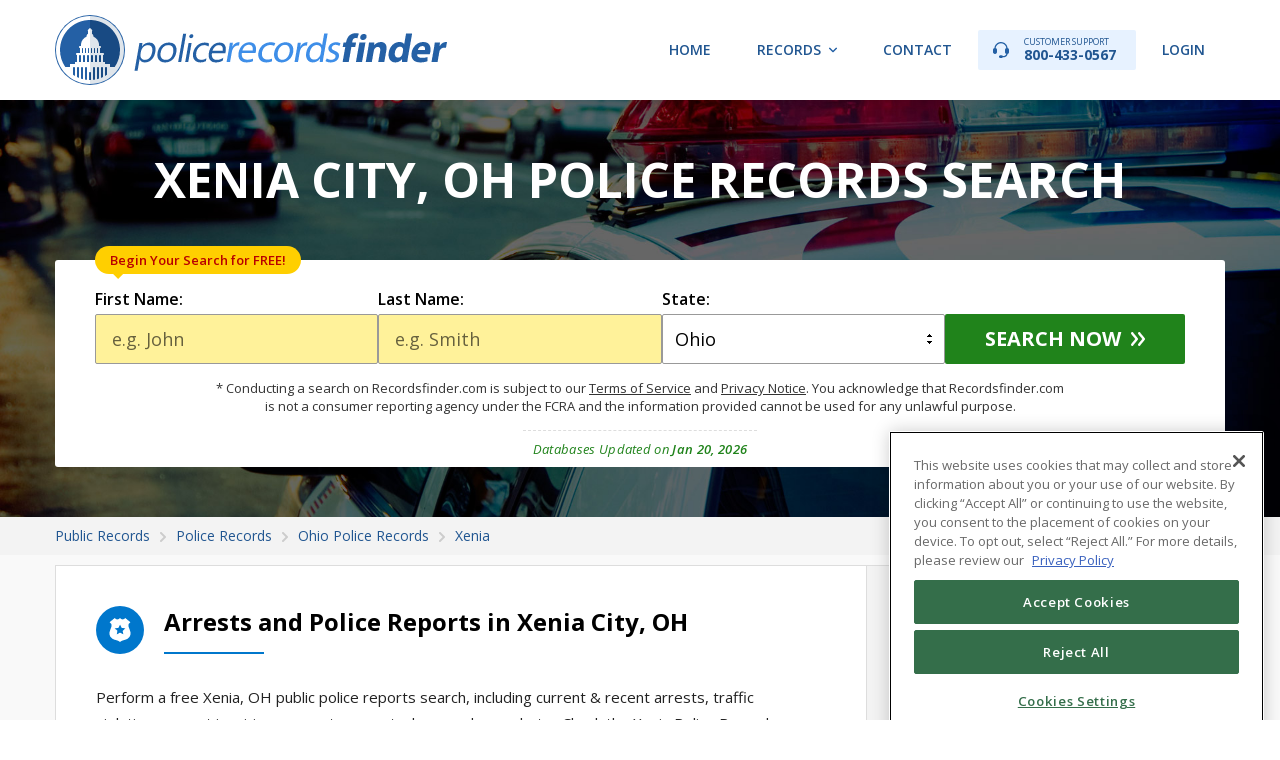

--- FILE ---
content_type: text/html; charset=UTF-8
request_url: https://recordsfinder.com/police/oh/xenia/
body_size: 9711
content:
<!DOCTYPE HTML>
<html lang="en">
<head itemscope itemtype="https://schema.org/WebSite">
    <script>
    (function(d) {
        var s = d.createElement("script");
        s.setAttribute("data-account", "Q6kh6QqWbm");
        s.setAttribute("src", "https://cdn.userway.org/widget.js");
        (d.body || d.head).appendChild(s);
    })(document);
</script>
    <script src="https://members.recordsfinder.com/js/commonrend.js?m=1024&sm=main"></script>
<script>
    // Populate consent link
    document.addEventListener('DOMContentLoaded', function() {
        var consentContainer = document.getElementById('cookie_consent');
        if (!consentContainer) return;

        if (window.TERMLY_SCRIPT_ENABLED) {
            consentContainer.innerHTML = '<a href="#" class="termly-display-preferences">Consent Preferences</a>';
        } else {
            consentContainer.innerHTML = '<a href="javascript:Optanon.ToggleInfoDisplay()" class="styling button">Cookie Settings</a>';
        }
    });
</script>
    <title itemprop='name'>Xenia, OH Police Reports &amp; Department Records</title>
    <meta name="robots" content="index,follow">
    <meta http-equiv="Content-Type" content="text/html; charset=utf-8">
    <meta name="viewport" content="width=device-width, initial-scale=1, maximum-scale=1">
    <meta name="keywords" content="xenia police departments, xenia police stations, xenia police, oh police departments, ohio police stations, police departments, oh police, police in ohgreene county sheriff&#039;s office">
    <meta name="description" content="Search Xenia, Clay, OH police records online. Lookup police reports, arrests, mugshots, department contact details and more.">
    <meta property="og:locale" content="en_US"/>
    <meta property="og:title" content="Public Records Search"/>
    <meta property="og:type" content="website"/>
    <meta property="og:url" content="https://recordsfinder.com"/>
    <meta property="og:site_name" content="Records Finder"/>
    <meta property="og:image" content="https://recordsfinder.com/img/og_image.jpg"/>
    <meta property="og:image:width" content="1200"/>
    <meta property="og:image:height" content="630"/>
    <meta property="og:description" content="Search US public records by name, or browse by state."/>
    <meta name="twitter:card" content="summary_large_image" />
    <meta name="twitter:site" content="@recordsfinder" />
    <meta name="twitter:title" content="Public Records Search" />
    <meta name="twitter:description" content="Search US public records by name, or browse by state." />
    <meta name="twitter:image" content="https://recordsfinder.com/img/og_image.jpg" />
    <meta name="csrf-token" content="pKedaLFWA2ONG63g3E7F18pO2GMvCZu3DhRX2cYv"/>
    <meta itemprop="mainEntityOfPage" content="https://schema.org/FAQPage">
            <link rel="canonical" href="https://recordsfinder.com/police/oh/xenia/" itemprop="url">
        <meta name="msvalidate.01" content="9164864CEDFCECF53EF03A3C32CB7A11"/>
    <link href="https://recordsfinder.com/img/favicon.ico" rel="shortcut icon" type="image/x-icon">
    <link
        href="https://fonts.googleapis.com/css?family=Open+Sans:400,300,300italic,400italic,600,600italic,700,700italic,800,800italic"
        rel="stylesheet" type="text/css">
    <link href="https://fonts.googleapis.com/css?family=PT+Sans+Narrow:400,700" rel="stylesheet" type="text/css">
    <link
        href="https://fonts.googleapis.com/css?family=Source+Code+Pro:200,300,400,500,600,700,900&display=swap&subset=latin-ext"
        rel="stylesheet">

        <link href="https://recordsfinder.com/css/app.css?id=2968fcdb1bedbae016a8d0ef5eb05a54" rel="stylesheet" type="text/css">
    
    <link href="https://recordsfinder.com/css/lightbox.css" rel="stylesheet" type="text/css">

    <!-- Google Tag Manager -->
<script>(function(w,d,s,l,i){w[l]=w[l]||[];w[l].push({'gtm.start':
            new Date().getTime(),event:'gtm.js'});var f=d.getElementsByTagName(s)[0],
        j=d.createElement(s),dl=l!='dataLayer'?'&l='+l:'';j.async=true;j.src=
        'https://www.googletagmanager.com/gtm.js?id='+i+dl;f.parentNode.insertBefore(j,f);
    })(window,document,'script','dataLayer','GTM-MHZKRCT');</script>
<!-- End Google Tag Manager -->

    <!-- Global site tag (gtag.js) - Google Analytics -->
<script async src="https://www.googletagmanager.com/gtag/js?id=G-4DGCYEMQX3"></script>
<script>
    window.dataLayer = window.dataLayer || [];
    function gtag(){dataLayer.push(arguments);}
    gtag('js', new Date());

    gtag('config', 'G-4DGCYEMQX3');
</script>

<!-- Global site tag (gtag.js) - Google Ads: 1065896764 -->
<script async src="https://www.googletagmanager.com/gtag/js?id=AW-1065896764"></script>
<script>
    window.dataLayer = window.dataLayer || [];
    function gtag(){dataLayer.push(arguments);}
    gtag('js', new Date());

    gtag('config', 'AW-1065896764', {'allow_enhanced_conversions': true});
</script>

    <!-- OneTrust Cookies Consent Notice start -->
<script type="text/javascript">
    // Only load OneTrust if TERMLY_SCRIPT_ENABLED is not true
    if (!window.TERMLY_SCRIPT_ENABLED) {
        var script = document.createElement('script');
        script.src = "https://cdn.cookielaw.org/scripttemplates/otSDKStub.js";
        script.type = "text/javascript";
        script.charset = "UTF-8";
        script.setAttribute("data-domain-script", "fd07636a-e121-4ae2-a4fb-68fe05f28f93");
        document.head.appendChild(script);
    }
</script>
<script type="text/javascript">
    function OptanonWrapper() {
    }
</script>
<!-- OneTrust Cookies Consent Notice end -->

    <!-- TrustBox script -->
<script type="text/javascript" src="//widget.trustpilot.com/bootstrap/v5/tp.widget.bootstrap.min.js"
        async></script> <!-- End TrustBox script -->

        <link href="https://recordsfinder.com/css/content.css" type="text/css" rel="stylesheet">
</head>
<body>

<!-- Google Tag Manager (noscript) -->
<noscript><iframe src="https://www.googletagmanager.com/ns.html?id=GTM-MHZKRCT"
                  height="0" width="0" style="display:none;visibility:hidden"></iframe></noscript>
<!-- End Google Tag Manager (noscript) -->

<div id="container">

    <!-- Header -->
<header id="header"  >
    <div class="wrapper">
                <div class="site-logo">
            <a href="https://recordsfinder.com/police/"><img src="https://recordsfinder.com/img/logo_police.svg" alt="RecordsFinder.com"></a>
        </div>
                <nav id="menu" class="hnav">
            <ul>
                <li><a href="https://recordsfinder.com/">Home</a></li>
                                    <li class="has-sub"><a href="#">Records</a>
                        <ul class="cf">
                            <li><a href="https://recordsfinder.com/arrest/">Arrest Records</a></li>
<li><a href="https://recordsfinder.com/asset/">Asset Lookup</a></li>
<li><a href="https://recordsfinder.com/bankruptcy/">Bankruptcy Records</a></li>
<li><a href="https://recordsfinder.com/booking/">Booking Records</a></li>
<li><a href="https://recordsfinder.com/court/">Court Records</a></li>
<li><a href="https://recordsfinder.com/criminal/">Criminal Records</a></li>
<li><a href="https://recordsfinder.com/divorce/">Divorce Records</a></li>
<li><a href="https://recordsfinder.com/driving/">Driving Records</a></li>
<li><a href="https://recordsfinder.com/email/">Email Lookup</a></li>
<li><a href="https://recordsfinder.com/felony/">Felony Records</a></li>
<li><a href="https://recordsfinder.com/inmate-search/">Inmate Search</a></li>
<li><a href="https://recordsfinder.com/ip/">IP Address</a></li>
<li><a href="https://recordsfinder.com/judgment/">Judgment Search</a></li>
<li><a href="https://recordsfinder.com/plate/">License Plate Lookup</a></li>
<li><a href="https://recordsfinder.com/lien/">Lien Search</a></li>
<li><a href="https://recordsfinder.com/marriage/">Marriage Records</a></li>
<li><a href="https://recordsfinder.com/people/">People Search</a></li>
<li><a href="https://recordsfinder.com/phone/">Phone Lookup</a></li>
<li><a href="https://recordsfinder.com/police/">Police Records</a></li>
<li><a href="https://recordsfinder.com/probation/">Probation Records</a></li>
<li><a href="https://recordsfinder.com/property/">Property Records</a></li>
<li><a href="https://recordsfinder.com/vin-check/">VIN Check</a></li>
<li><a href="https://recordsfinder.com/vital-records/">Vital Records</a></li>
<li><a href="https://recordsfinder.com/warrant-search/">Warrant Search</a></li>
                        </ul>
                    </li>
                                <li><a href="https://recordsfinder.com/info/contact/">Contact</a></li>
                <li><a class="phone" href="tel:800-433-0567"><span>Customer Support</span> 800-433-0567</a></li>
                <li><a  href="https://members.recordsfinder.com/customer/login">Login</a></li>
                            </ul>
        </nav>
    </div>
</header>
<!-- // Header -->

    
    <!-- Intro -->
<div class="intro tl-intro police">
    <div class="wrapper">
        <div class="tl-i-header">
            <h1 class="tl-i-title">XENIA CITY, OH POLICE RECORDS SEARCH</h1>
        </div>
        <div class="tl-i-content">
            <div class="form tl-form search-name">
                <form action="https://recordsfinder.com/search/name/loader/" method="POST"  data-hint="name-search-form" >
    
    <input type="hidden" name="flow"
           value="police">
        <div class="row">
        <div class="col">
            <label class="form-label" for="firstname">First Name:</label>
            <input class="form-control req capitalize" id="firstname" type="text" name="firstname" value=""
                   placeholder="e.g. John">
                            <div class="form-start">Begin Your Search for FREE!</div>
                        <div class="form-error" style="display: none;">Please enter first name</div>
        </div>
        <div class="col">
            <label class="form-label" for="lastname">Last Name:</label>
            <input class="form-control req capitalize" id="lastname" type="text" name="lastname" value=""
                   placeholder="e.g. Smith">
            <div class="form-error" style="display: none;">Please enter last name</div>
        </div>
                <div class="col">
            <label class="form-label" for="state">State:</label>
                        <select class="form-control state" name="state" >
                <option value="ALL" >All States</option>
    <option value="AL" >Alabama</option>
    <option value="AK" >Alaska</option>
    <option value="AZ" >Arizona</option>
    <option value="AR" >Arkansas</option>
    <option value="CA" >California</option>
    <option value="CO" >Colorado</option>
    <option value="CT" >Connecticut</option>
    <option value="DE" >Delaware</option>
    <option value="DC" >District of Columbia</option>
    <option value="FL" >Florida</option>
    <option value="GA" >Georgia</option>
    <option value="HI" >Hawaii</option>
    <option value="ID" >Idaho</option>
    <option value="IL" >Illinois</option>
    <option value="IN" >Indiana</option>
    <option value="IA" >Iowa</option>
    <option value="KS" >Kansas</option>
    <option value="KY" >Kentucky</option>
    <option value="LA" >Louisiana</option>
    <option value="ME" >Maine</option>
    <option value="MD" >Maryland</option>
    <option value="MA" >Massachusetts</option>
    <option value="MI" >Michigan</option>
    <option value="MN" >Minnesota</option>
    <option value="MS" >Mississippi</option>
    <option value="MO" >Missouri</option>
    <option value="MT" >Montana</option>
    <option value="NE" >Nebraska</option>
    <option value="NV" >Nevada</option>
    <option value="NH" >New Hampshire</option>
    <option value="NJ" >New Jersey</option>
    <option value="NM" >New Mexico</option>
    <option value="NY" >New York</option>
    <option value="NC" >North Carolina</option>
    <option value="ND" >North Dakota</option>
    <option value="OH" selected>Ohio</option>
    <option value="OK" >Oklahoma</option>
    <option value="OR" >Oregon</option>
    <option value="PA" >Pennsylvania</option>
    <option value="RI" >Rhode Island</option>
    <option value="SC" >South Carolina</option>
    <option value="SD" >South Dakota</option>
    <option value="TN" >Tennessee</option>
    <option value="TX" >Texas</option>
    <option value="UT" >Utah</option>
    <option value="VT" >Vermont</option>
    <option value="VA" >Virginia</option>
    <option value="WA" >Washington</option>
    <option value="WV" >West Virginia</option>
    <option value="WI" >Wisconsin</option>
    <option value="WY" >Wyoming</option>
            </select>
        </div>
        <div class="col btn">
            <button class="form-btn arw" type="submit" data-hint="name-search-btn" >Search Now</button>
        </div>
    </div>
</form>

            </div>
            <div class="tl-disc">* Conducting a search on Recordsfinder.com is subject to our <a
        href="https://members.recordsfinder.com/customer/terms?tab=terms" target="_blank">Terms of
        Service</a> and <a href="https://members.recordsfinder.com/customer/terms?tab=privacy"
                           target="_blank">Privacy Notice</a>. You acknowledge that Recordsfinder.com is not
    a consumer reporting agency under the FCRA and the information provided cannot be used for any unlawful
    purpose.
</div>
            <div class="tl-i-info">
                <div class="tl-i-update">Databases Updated on <strong>Jan 20, 2026</strong></div>
            </div>
        </div>
    </div>
</div>
<!-- // Intro -->
    <!-- Breadcrumbs -->
    <div class="breadcrumbs">
        <div class="wrapper">
            <ol itemscope="" itemtype="https://schema.org/BreadcrumbList">
                            <li itemprop="itemListElement" itemscope="" itemtype="https://schema.org/ListItem">
                <a itemprop="item" typeof="WebPage" href="https://recordsfinder.com/"><span itemprop="name">Public Records</span></a>
                <meta itemprop="position" content="1">
            </li>
                                <li itemprop="itemListElement" itemscope="" itemtype="https://schema.org/ListItem">
                <a itemprop="item" typeof="WebPage" href="/police/"><span itemprop="name">Police Records</span></a>
                <meta itemprop="position" content="2">
            </li>
                                <li itemprop="itemListElement" itemscope="" itemtype="https://schema.org/ListItem">
                <a itemprop="item" typeof="WebPage" href="/police/oh/"><span itemprop="name">Ohio Police Records</span></a>
                <meta itemprop="position" content="3">
            </li>
                                <li itemprop="itemListElement" itemscope="" itemtype="https://schema.org/ListItem">
                <a itemprop="item" typeof="WebPage" href="/police/oh/xenia/"><span itemprop="name">Xenia</span></a>
                <meta itemprop="position" content="4">
            </li>
                        </ol>


        </div>
    </div>
    <!-- // Breadcrumbs -->

    <!-- Content -->
    <div class="main">
        <div class="wrapper">
            <div id="top" class="c-container fx">
                <div class="c-content fx">
                    <div class="table-of-contents accordion c-mobile">
                        <h4 class="toc-title accordion-header">Table of Contents</h4>
                        <div class="toc-content">
                            <ul class="c-list">
                                <li>
                                    <a class="smooth" href="#arrests-and-police-reports-in-xenia-city-oh">
                                        Arrests and Police Reports in Xenia City, OH
                                    </a>
                                                                        <a class="smooth" href="#xenia-police-departments">
                                        Xenia Police Departments
                                    </a>
                                    <ul>
                                                                                    <li><a class="smooth" href="#section-011">Greene County Sheriff&#039;s Office</a></li>
                                                                            </ul>
                                                                    </li>
                                                                <li><a class="smooth" href="#nearby-cities">Nearby Cities</a></li>
                                                                <li><a class="smooth" href="#5-safest-cities-in-ohio">5 Safest Cities in Ohio</a></li>
                            </ul>
                        </div>
                    </div>
                    <div class="c-section"
                         name="arrests-and-police-reports-in-xenia-city-oh">
                        <h2 class="c-title ttl1 fx">
                            <span class="icn"><img src="/../img/ttl_icn_shield_police.svg" alt=""></span>
                            <span class="txt">Arrests and Police Reports in Xenia City, OH</span>
                        </h2>
                        <p>Perform a free Xenia, OH public police
                            reports search, including current & recent
                            arrests,
                            traffic
                            violations, arrest inquiries, warrants, reports, logs, and
                            mug shots
                            . Check the Xenia Police Records Search
                            URLs
                            below.
                        </p>
                        <h2>How to Search for
                            Xenia Police and Arrest Records</h2>

                        <p>Xenia Police
                            Reports
                            include
                            an individual's entire criminal history
                            record
                            and are
                            accessible
                            from Government
                            Agencies
                            in Xenia, Ohio. Arrest and police
                            records
                            are
                            public records and as such are available for public request
                            from different
                            government agencies including Ohio state, county, and local
                            police departments
                            . Xenia
                            police departments
                            and Xenia Criminal Courts maintain
                            Police
                            Records, warrants, and
                            mug shots
                            .
                        </p>

                        <h3>Search for
                            Xenia Mugshots and Police Reports, including:
                        </h3>


                        <ul>
                            <li>Xenia, OH police records online for free
                            </li>

                            <li>Mugshots and arrest photos</li>

                            <li>Criminal
                                report
                            </li>

                            <li>Criminal background checks</li>

                            <li>Public
                                Police
                                reports
                            </li>
                        </ul>

                                            </div>

                                    <!-- Section "Police Departments in [City Name] City" -->
                        <div class="c-section"
                             name="xenia-police-departments">
                            <h2 class="c-title ttl1 fx">
                                <span class="icn"><img src="/../img/ttl_icn_shield_police.svg" alt=""></span>
                                <span class="txt">Xenia Police Departments</span>
                            </h2>

                                                            <div class="c-info-block m20 department" id="1"
                                     name="section-011"
                                     >
                                    <h3 class="c-title ttl2 fx">
                                        <span class="icn"><img src="/../img/ttl_icn_star_police.svg" alt=""></span>
                                        <span class="txt">Greene County Sheriff&#039;s Office</span>
                                    </h3>
                                    <div class="c-info m20">
                                                                                    <div class="row"><strong>Type:</strong> <span
                                                    property="disambiguatingDescription">County Sheriff&#039;s Offices</span>
                                            </div>
                                                                                <div class="row"><strong>Address:</strong>
                                            <span property="address"
                                                  typeof="PostalAddress"><span
                                                    property="streetAddress">120 E Main St</span>, <span
                                                    property="addressLocality">Xenia, OH</span> <span
                                                    property="postalCode">45385</span>
                                    </span>
                                        </div>
                                        <div class="row">
                                                                                            <strong>Phone Number:</strong> <span property="telephone">
                                            (937)-562-4800
                                        </span>
                                                                                                                                        <span class="sep">/</span> <strong>Fax:</strong> <span
                                                    property="faxNumber">
                                            (937)-562-4880
                                        </span>
                                                                                    </div>
                                                                                                                            <div class="row"><strong>Website:</strong>
                                                <span class="break-words">
                                        <a href="http://www.co.greene.oh.us/index.aspx?nid=486"
                                           target="_blank">
                                            http://www.co.greene.oh.us/index.aspx?nid=486
                                        </a>
                                    </span>
                                            </div>
                                                                            </div>
                                </div><!-- # -->
                                                                                </div><!-- # -->
                                    </div>
                <div class="c-sidebar fx">
                    <div class="c-section c-desktop">
                        <h4 class="c-title ttl2 fx">
                            <span class="txt">Table of Contents</span>
                        </h4>
                        <div class="m30">
                            <ul class="c-list">
                                <li>
                                    <a class="smooth" href="#arrests-and-police-reports-in-xenia-city-oh">
                                        Arrests and Police Reports in Xenia City, OH
                                    </a>
                                                                            <a class="smooth" href="#xenia-police-departments">
                                            Xenia Police Departments
                                        </a>
                                        <ul>
                                                                                            <li><a class="smooth" href="#section-011">Greene County Sheriff&#039;s Office</a></li>
                                                                                    </ul>
                                                                    </li>
                                                                    <li><a class="smooth" href="#nearby-cities">Nearby Cities</a></li>
                                                                <li><a class="smooth" href="#5-safest-cities-in-ohio">5 Safest Cities in Ohio</a></li>
                            </ul>
                        </div>
                    </div>
                                            <div class="c-section"
                             name="nearby-cities">
                            <h4 class="c-title ttl2 fx">
                                <span class="txt">Nearby Cities</span>
                            </h4>
                            <div class="m30">
                                <ul class="c-list">
                                                                            <li>
                                            <a href="https://recordsfinder.com/police/oh/alexandria/">
                                                Alexandria
                                            </a>
                                        </li>
                                                                            <li>
                                            <a href="https://recordsfinder.com/police/oh/cleveland/">
                                                Cleveland
                                            </a>
                                        </li>
                                                                            <li>
                                            <a href="https://recordsfinder.com/police/oh/galena/">
                                                Galena
                                            </a>
                                        </li>
                                                                            <li>
                                            <a href="https://recordsfinder.com/police/oh/greenville/">
                                                Greenville
                                            </a>
                                        </li>
                                                                            <li>
                                            <a href="https://recordsfinder.com/police/oh/oxford/">
                                                Oxford
                                            </a>
                                        </li>
                                                                    </ul>
                            </div>
                        </div>
                                        <div class="c-section"
                         name="5-safest-cities-in-ohio">
                        <h4 class="c-title ttl2 fx">
                            <span class="txt">5 Safest Cities in Ohio</span>
                        </h4>
                        <div class="m30">
                            <table class="c-table2">
                                <thead>
                                <tr>
                                    <th class="lft">City</th>
                                    <th class="rgt">Crime Rate</th>
                                </tr>
                                </thead>
                                <tbody>
                                                                    <tr>
                                        <td class="lft"><a href="https://recordsfinder.com/police/oh/bay-village/">Bay Village</a></td>
                                        <td class="rgt">12.58</td>
                                    </tr>
                                                                    <tr>
                                        <td class="lft"><a href="https://recordsfinder.com/police/oh/ashtabula/">Ashtabula</a></td>
                                        <td class="rgt">66.39</td>
                                    </tr>
                                                                    <tr>
                                        <td class="lft"><a href="https://recordsfinder.com/police/oh/streetsboro/">Streetsboro</a></td>
                                        <td class="rgt">68.10</td>
                                    </tr>
                                                                    <tr>
                                        <td class="lft"><a href="https://recordsfinder.com/police/oh/burton/">Burton</a></td>
                                        <td class="rgt">68.54</td>
                                    </tr>
                                                                    <tr>
                                        <td class="lft"><a href="https://recordsfinder.com/police/oh/westlake/">Westlake</a></td>
                                        <td class="rgt">83.85</td>
                                    </tr>
                                                                </tbody>
                            </table>
                        </div>
                    </div>
                </div>
            </div>
        </div>
    </div>
    <!-- // Content -->

    <!-- Name Search Disclaimer -->
    <div class="lbox-container disclaimer" id="lightbox_disclaimer">
    <div class="lbox-container-inn">
        <div class="ntc-header flex">
            <div class="ntc-icn"></div>
            <div class="ntc-ttl">Notice</div>
        </div>
        <p>The information on this website is taken from records made available by state and local law enforcement
            departments, courts, city and town halls, and other public and private sources. You may be shocked by
            the information found in your search reports. Please search responsibly.</p>
        <p>Recordsfinder.com is not a “consumer reporting agency” and does not supply “consumer reports” as those
            terms are defined by the Fair Credit Reporting Act (FCRA). <strong>Pursuant to our <a href="/terms/"
                                                                                                  target="_blank">Terms
                    of Service</a> and <a href="/privacy/"
                                          target="_blank">Privacy Policy</a>, you acknowledge and agree not to use any
                information gathered through
                Recordsfinder.com for any purpose under the FCRA, including but not limited to evaluating
                eligibility for personal credit, insurance, employment, or tenancy.</strong></p>
        <p>Searches of license plate and VIN information are available only for purposes authorized by the Driver’s
            Privacy Protection Act of 1994 (DPPA).</p>
        <p><strong>By clicking “I Agree” you consent to our <a href="/terms/" target="_blank">Terms of Service</a>,
                agree not to use the information provided by Recordsfinder.com for any unlawful purposes, and you
                understand that we cannot confirm that information provided below is accurate or complete.</strong>
        </p>
        <p>The search you are about to conduct on this website is a people search to find initial results of the
            search subject. You understand that any search reports offered from this website will only be generated
            with the purchase of the report or account registration.</p>
        <div class="disclaimer-btns">
            <a class="btn no" href="javascript:void(0);" onclick="lightbox_disclaimer_hide()"> I Don't Agree</a>
            <a class="btn" id="searchDisclaimerYes" href="javascript:void(0);">I Agree</a>
        </div>
    </div>
</div>
    <!-- // Name Search Disclaimer -->

    <!-- Footer -->
<footer id="footer">
    <div class="fsection ftop">
        <div class="wrapper">
            <div class="ftable">
                <div class="cell">
                    <div class="site-logo">
                        <img src="https://recordsfinder.com/img/logo.svg" alt="RecordsFinder.com">
                    </div>
                </div>
                <div class="cell">
                    <div class="fcopy">&copy; 2026 <span>RecordsFinder.com</span> is a service of  <span>InfoPay, Inc</span>. All rights
                        reserved.
                    </div>
                </div>
            </div>
        </div>
    </div>
    <div class="fsection fnav">
        <div class="wrapper ">
            <div class="cell">
                <div class="cell">
                    <h4>Company</h4>
                    <ul>
                        <li><a href="https://recordsfinder.com/info/about/" title="About RecordsFinder.com">About Us</a></li>
                        <li><a href="https://recordsfinder.com/guides/" title="Guides and How tos">Guides</a></li>
                        <li><a href="https://recordsfinder.com/infographics/"
                               title="View Public Records Infographics and Statistics">Infographics</a></li>
                        <li><a href="https://recordsfinder.com/info/contact/" title="Contact RecordsFinder.com">Contact Us</a></li>
                        <li><a href="https://recordsfinder.com/coverage/" rel="nofollow noopener" data-noindex="true">Coverage Areas</a></li>
                        <li><a href="https://recordsfinder.com/optout/" title="Your Privacy Choices">Your Privacy Choices</a></li>
                        <li><a href="https://recordsfinder.com/optout/" title="Do Not Sell / Share My Personal Information">Do Not Sell / Share My Personal Information</a></li>
                        <li><a href="https://recordsfinder.com/faq/" title="FAQ">FAQ</a></li>
                    </ul>
                </div>
                <div class="cell">
                    <h4>Legal</h4>
                    <ul>
                        <li><a href="https://recordsfinder.com/info/rules/" title="RecordsFinder.com Usage Rules">Usage Rules</a></li>
                        <li><a href="https://recordsfinder.com/terms/" rel="nofollow"
                               title="RecordsFinder.com Terms and Conditions">Terms</a></li>
                        <li><a href="https://recordsfinder.com/privacy/" rel="nofollow"
                               title="RecordsFinder.com Privacy Policy">Privacy</a></li>
                        <li><a href="https://members.recordsfinder.com/dppaReasons" rel="nofollow" target="_blank"
                               title="RecordsFinder.com DPPA Reasons">DPPA Reasons</a></li>
                        <li><a href="https://recordsfinder.com/terms/" rel="nofollow"
                               title="RecordsFinder.com Cancellation and Refund Policy">Cancellation and Refund
                                Policy</a></li>
                        <li><a href="https://recordsfinder.com/accessibility/" rel="nofollow" target="_blank"
                               title="RecordsFinder.com Accessibility Statement">Accessibility Statement</a></li>
                        <li><a class="acs-set"  id="accessibilityWidget" style="cursor: pointer;"> Accessibility Settings</a></li>
                        <li id="cookie_consent"></li>
                    </ul>
                </div>
            </div>

                            <div class="cell">
                    <h4>Types of Records</h4>
                    <ul>
                        <li><a href="https://recordsfinder.com/arrest/">Arrest Records</a></li>
<li><a href="https://recordsfinder.com/asset/">Asset Lookup</a></li>
<li><a href="https://recordsfinder.com/bankruptcy/">Bankruptcy Records</a></li>
<li><a href="https://recordsfinder.com/birth/">Birth Records</a></li>
<li><a href="https://recordsfinder.com/booking/">Booking Records</a></li>
<li><a href="https://recordsfinder.com/court/">Court Records</a></li>
<li><a href="https://recordsfinder.com/criminal/">Criminal Records</a></li>
<li><a href="https://recordsfinder.com/death/">Death Records</a></li>
<li><a href="https://recordsfinder.com/divorce/">Divorce Records</a></li>
<li><a href="https://recordsfinder.com/driving/">Driving Records</a></li>
<li><a href="https://recordsfinder.com/email/">Email Lookup</a></li>
<li><a href="https://recordsfinder.com/felony/">Felony Records</a></li>
<li><a href="https://recordsfinder.com/inmate-search/">Inmate Search</a></li>
<li><a href="https://recordsfinder.com/ip/">IP Address</a></li>
<li><a href="https://recordsfinder.com/judgment/">Judgment Search</a></li>
<li><a href="https://recordsfinder.com/plate/">License Plate Lookup</a></li>
<li><a href="https://recordsfinder.com/lien/">Lien Search</a></li>
<li><a href="https://recordsfinder.com/marriage/">Marriage Records</a></li>
<li><a href="https://recordsfinder.com/misdemeanor/">Misdemeanor Search</a></li>
<li><a href="https://recordsfinder.com/people/">People Search</a></li>
<li><a href="https://recordsfinder.com/phone/">Phone Lookup</a></li>
<li><a href="https://recordsfinder.com/police/">Police Records</a></li>
<li><a href="https://recordsfinder.com/probation/">Probation Records</a></li>
<li><a href="https://recordsfinder.com/property/">Property Records</a></li>
<li><a href="https://recordsfinder.com/unclaimed-money/">Unclaimed Money</a></li>
<li><a href="https://recordsfinder.com/vin-check/">VIN Check</a></li>
<li><a href="https://recordsfinder.com/vital-records/">Vital Records</a></li>
<li><a href="https://recordsfinder.com/warrant-search/">Warrant Search</a></li>
                    </ul>
                </div>
            
        </div>
    </div>
    <div class="fsection fbtm">
        <div class="wrapper">
            <div class="disclaimer">
                DISCLAIMER: Please be aware that the information obtained using RecordsFinder searches may not always be accurate and up to date as we do not create, verify, or guarantee the accuracy or the amount of information provided through our service. The availability and accuracy of information is largely dependent on various public sources from which the information is aggregated. By using RecordsFinder you agree to comply with the conditions set forth in the RecordsFinder
                <a href="https://recordsfinder.com/terms/" rel="nofollow">terms
                    of service</a> and <a href="https://recordsfinder.com/privacy/"
                                          rel="nofollow">our privacy policies</a>.Information obtained through RecordsFinder is not to be used for any unlawful purposes such as stalking or harassing others, or investigating public officials or celebrities. Violators may be subject to civil and criminal litigation and penalties. RecordsFinder is not a "consumer reporting agency" under the Fair Credit Reporting Act ("FCRA"), and does not provide "consumer reports" under the FCRA. RecordsFinder expressly prohibits the use of information you obtain from search results (a) to discriminate against any consumer; (b) for the purpose of considering a consumer’s eligibility for personal credit or insurance, employment, housing, or a government license or benefit; or (c) otherwise to affect a consumer’s economic or financial status or standing.
            </div>
            <div class="fseals">
                    <div class="col" id="footerTrustPilot">
                        <!-- TrustBox widget - Micro Star -->
<div class="trustpilot-widget" data-locale="en-US" data-template-id="5419b732fbfb950b10de65e5"
     data-businessunit-id="5c91a0da51e35e000148eb44" data-style-height="24px" data-style-width="100%" data-theme="light"
     data-text-color="#ffffff">
    <a href="https://www.trustpilot.com/review/recordsfinder.com" target="_blank" rel="noopener">Trustpilot</a>
</div> <!-- End TrustBox widget -->
                    </div>
                <div class="col">
                    <div id="DigiCertClickID_gV5S5FB0" data-language="en"></div>
                </div>
            </div>
        </div>
    </div>
</footer>
<!-- // Footer -->

</div>

<script src="https://recordsfinder.com/js/app.js?id=0ed8519e9393c466d9cf5aa4c15c639c"></script>

    <script type="text/javascript" src="https://recordsfinder.com/js/lightbox/jquery.colorbox.js"></script>
    <script type="text/javascript" src="https://recordsfinder.com/js/searchForms.js"></script>
    <script type="text/javascript" src="https://recordsfinder.com/js/smoothscroll.js"></script>
    <script src="https://code.jquery.com/ui/1.12.1/jquery-ui.js"></script>
    <script>
        $(function () {
            $(".accordion").accordion({
                header: ".accordion-header",
                collapsible: true,
                active: false,
                heightStyle: "content"
            });
        });
    </script>
    <script>
        var pdShown = 10;
        var maxPds = 1;
        var $showMoreButton = document.querySelector('#showMorePd');
        if ($showMoreButton !== null) {
            $showMoreButton.onclick = function(e) {
                // don't scroll up
                e.preventDefault();

                var arrestTypesToShow = pdShown + 10;
                for (var i = pdShown; i <= arrestTypesToShow; i++) {
                    if (document.getElementById(i)) {
                        document.getElementById(i).style.display = 'block';
                        pdShown++;
                    }

                    if (pdShown >= maxPds) {
                        $showMoreButton.style.display = 'none';
                        break;
                    }
                }
            };
        }
    </script>

<!-- Google Code for Remarketing Tag -->
<!--------------------------------------------------
Remarketing tags may not be associated with personally identifiable information or placed on pages related to sensitive categories. See more information and instructions on how to setup the tag on: http://google.com/ads/remarketingsetup
--------------------------------------------------->
<script async defer type="text/javascript">
    /* <![CDATA[ */
    var google_conversion_id = 1065896764;
    var google_custom_params = window.google_tag_params;
    var google_remarketing_only = true;
    /* ]]> */
</script>
<script type="text/javascript" src="//www.googleadservices.com/pagead/conversion.js">
</script>
<noscript>
    <div style="display:inline;">
        <img height="1" width="1" style="border-style:none;" alt=""
             src="//googleads.g.doubleclick.net/pagead/viewthroughconversion/1065896764/?guid=ON&amp;script=0"/>
    </div>
</noscript>

<!-- Bing Remarketing Tag -->
<script async defer>(function (w, d, t, r, u) {
        var f, n, i;
        w[u] = w[u] || [], f = function () {
            var o = {ti: "33000337"};
            o.q = w[u], w[u] = new UET(o), w[u].push("pageLoad")
        }, n = d.createElement(t), n.src = r, n.async = 1, n.onload = n.onreadystatechange = function () {
            var s = this.readyState;
            s && s !== "loaded" && s !== "complete" || (f(), n.onload = n.onreadystatechange = null)
        }, i = d.getElementsByTagName(t)[0], i.parentNode.insertBefore(n, i)
    })(window, document, "script", "//bat.bing.com/bat.js", "uetq");</script>

<script type="text/javascript">
    var __dcid = __dcid || [];
    __dcid.push(["DigiCertClickID_gV5S5FB0", "15", "m", "black", "gV5S5FB0"]);
    (function () {
        var cid = document.createElement("script");
        cid.async = true;
        cid.src = "//seal.digicert.com/seals/cascade/seal.min.js";
        var s = document.getElementsByTagName("script");
        var ls = s[(s.length - 1)];
        ls.parentNode.insertBefore(cid, ls.nextSibling);
    }());
</script>

<script type="text/javascript" src="https://members.recordsfinder.com/js/commonrend.js?m=512"></script>

<!-- Structured Data Information -->
<script type="application/ld+json">
{
	"@context": "http://schema.org",
	"@type": "Organization",
	"name" : "RecordsFinder",
	"url": "https://recordsfinder.com",
	"logo": "https://recordsfinder.com/img/logo.png",
	"contactPoint" : [{
		"@type" : "ContactPoint",
		"telephone" : "+1-800-433-0567",
		"contactType" : "customer service"
	}],
	"sameAs" : [
		"https://www.facebook.com/RecordsFinder",
		"https://twitter.com/recordsfinder",
		"https://www.youtube.com/channel/UC5TXZIkLCbVGjySTdkmGySg"
	]
}

</script>

</body>
</html>


--- FILE ---
content_type: image/svg+xml
request_url: https://recordsfinder.com/img/ttl_icn_star_police.svg
body_size: 655
content:
<?xml version="1.0"?>
<svg xmlns="http://www.w3.org/2000/svg" xmlns:xlink="http://www.w3.org/1999/xlink" xmlns:svgjs="http://svgjs.com/svgjs" version="1.1" width="512" height="512" x="0" y="0" viewBox="0 0 492.892 492.892" style="enable-background:new 0 0 512 512" xml:space="preserve" class=""><g transform="matrix(0.42000000000000004,0,0,0.42000000000000004,142.93846986770632,142.93857275009154)">
<g xmlns="http://www.w3.org/2000/svg">
	<g>
		<path d="M232.855,19.773c2.552-5.17,7.817-8.443,13.583-8.443c5.766-0.001,11.032,3.272,13.584,8.442l59.083,119.697    c5.556,11.255,16.294,19.058,28.716,20.862l132.1,19.203c5.706,0.83,10.446,4.826,12.229,10.31    c1.78,5.483,0.296,11.503-3.833,15.528l-95.581,93.181c-8.988,8.763-13.089,21.386-10.969,33.756l22.553,131.547    c0.974,5.683-1.362,11.426-6.027,14.812c-4.664,3.391-10.848,3.836-15.951,1.153l-118.156-62.106    c-11.11-5.84-24.383-5.84-35.495,0.002L110.546,479.82c-5.104,2.683-11.288,2.234-15.952-1.154c-4.665-3.389-7-9.133-6.026-14.814    l22.563-131.537c2.123-12.374-1.979-24.999-10.969-33.764L4.575,205.373c-4.128-4.025-5.615-10.045-3.833-15.528    c1.782-5.483,6.522-9.479,12.228-10.31l132.096-19.202c12.422-1.806,23.161-9.608,28.717-20.865L232.855,19.773z" fill="#ffffff" data-original="#000000" style="" class=""/>
	</g>
</g>
<g xmlns="http://www.w3.org/2000/svg">
</g>
<g xmlns="http://www.w3.org/2000/svg">
</g>
<g xmlns="http://www.w3.org/2000/svg">
</g>
<g xmlns="http://www.w3.org/2000/svg">
</g>
<g xmlns="http://www.w3.org/2000/svg">
</g>
<g xmlns="http://www.w3.org/2000/svg">
</g>
<g xmlns="http://www.w3.org/2000/svg">
</g>
<g xmlns="http://www.w3.org/2000/svg">
</g>
<g xmlns="http://www.w3.org/2000/svg">
</g>
<g xmlns="http://www.w3.org/2000/svg">
</g>
<g xmlns="http://www.w3.org/2000/svg">
</g>
<g xmlns="http://www.w3.org/2000/svg">
</g>
<g xmlns="http://www.w3.org/2000/svg">
</g>
<g xmlns="http://www.w3.org/2000/svg">
</g>
<g xmlns="http://www.w3.org/2000/svg">
</g>
</g></svg>
